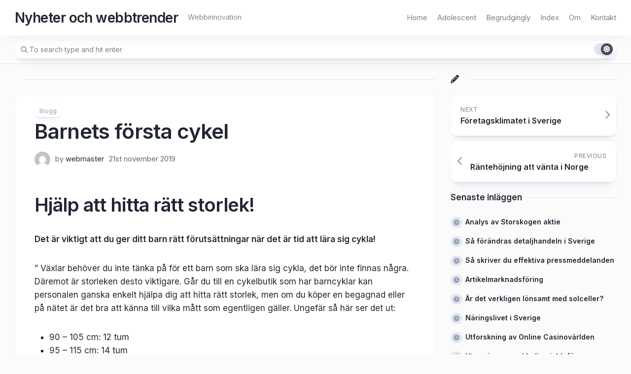

--- FILE ---
content_type: text/html; charset=UTF-8
request_url: https://adk.nu/barnets-forsta-cykel/
body_size: 11260
content:
<!DOCTYPE html> 
<html class="no-js" dir="ltr" lang="sv-SE" prefix="og: https://ogp.me/ns#">

<head>
	<meta charset="UTF-8">
	<meta name="viewport" content="width=device-width, initial-scale=1.0">
	<link rel="profile" href="https://gmpg.org/xfn/11">
		
	<title>Barnets första cykel | Nyheter och webbtrender</title>
	<style>img:is([sizes="auto" i], [sizes^="auto," i]) { contain-intrinsic-size: 3000px 1500px }</style>
	
		<!-- All in One SEO 4.8.0 - aioseo.com -->
	<meta name="description" content="Hjälp att hitta rätt storlek! Det är viktigt att du ger ditt barn rätt förutsättningar när det är tid att lära sig cykla! &quot; Växlar behöver du inte tänka på för ett barn som ska lära sig cykla, det bör inte finnas några. Däremot är storleken desto viktigare. Går du till en cykelbutik som har" />
	<meta name="robots" content="max-image-preview:large" />
	<meta name="author" content="webmaster"/>
	<link rel="canonical" href="https://adk.nu/barnets-forsta-cykel/" />
	<meta name="generator" content="All in One SEO (AIOSEO) 4.8.0" />
		<meta property="og:locale" content="sv_SE" />
		<meta property="og:site_name" content="Nyheter och webbtrender | Webbinnovation" />
		<meta property="og:type" content="article" />
		<meta property="og:title" content="Barnets första cykel | Nyheter och webbtrender" />
		<meta property="og:description" content="Hjälp att hitta rätt storlek! Det är viktigt att du ger ditt barn rätt förutsättningar när det är tid att lära sig cykla! &quot; Växlar behöver du inte tänka på för ett barn som ska lära sig cykla, det bör inte finnas några. Däremot är storleken desto viktigare. Går du till en cykelbutik som har" />
		<meta property="og:url" content="https://adk.nu/barnets-forsta-cykel/" />
		<meta property="article:published_time" content="2019-11-21T10:24:33+00:00" />
		<meta property="article:modified_time" content="2024-11-19T16:18:42+00:00" />
		<meta name="twitter:card" content="summary" />
		<meta name="twitter:title" content="Barnets första cykel | Nyheter och webbtrender" />
		<meta name="twitter:description" content="Hjälp att hitta rätt storlek! Det är viktigt att du ger ditt barn rätt förutsättningar när det är tid att lära sig cykla! &quot; Växlar behöver du inte tänka på för ett barn som ska lära sig cykla, det bör inte finnas några. Däremot är storleken desto viktigare. Går du till en cykelbutik som har" />
		<meta name="google" content="nositelinkssearchbox" />
		<script type="application/ld+json" class="aioseo-schema">
			{"@context":"https:\/\/schema.org","@graph":[{"@type":"Article","@id":"https:\/\/adk.nu\/barnets-forsta-cykel\/#article","name":"Barnets f\u00f6rsta cykel | Nyheter och webbtrender","headline":"Barnets f\u00f6rsta cykel","author":{"@id":"https:\/\/adk.nu\/author\/webmaster\/#author"},"publisher":{"@id":"https:\/\/adk.nu\/#organization"},"datePublished":"2019-11-21T10:24:33+00:00","dateModified":"2024-11-19T16:18:42+00:00","inLanguage":"sv-SE","mainEntityOfPage":{"@id":"https:\/\/adk.nu\/barnets-forsta-cykel\/#webpage"},"isPartOf":{"@id":"https:\/\/adk.nu\/barnets-forsta-cykel\/#webpage"},"articleSection":"Blogg"},{"@type":"BreadcrumbList","@id":"https:\/\/adk.nu\/barnets-forsta-cykel\/#breadcrumblist","itemListElement":[{"@type":"ListItem","@id":"https:\/\/adk.nu\/#listItem","position":1,"name":"Hem","item":"https:\/\/adk.nu\/","nextItem":{"@type":"ListItem","@id":"https:\/\/adk.nu\/barnets-forsta-cykel\/#listItem","name":"Barnets f\u00f6rsta cykel"}},{"@type":"ListItem","@id":"https:\/\/adk.nu\/barnets-forsta-cykel\/#listItem","position":2,"name":"Barnets f\u00f6rsta cykel","previousItem":{"@type":"ListItem","@id":"https:\/\/adk.nu\/#listItem","name":"Hem"}}]},{"@type":"Organization","@id":"https:\/\/adk.nu\/#organization","name":"Nyheter och webbtrender","description":"Webbinnovation","url":"https:\/\/adk.nu\/"},{"@type":"Person","@id":"https:\/\/adk.nu\/author\/webmaster\/#author","url":"https:\/\/adk.nu\/author\/webmaster\/","name":"webmaster","image":{"@type":"ImageObject","@id":"https:\/\/adk.nu\/barnets-forsta-cykel\/#authorImage","url":"https:\/\/secure.gravatar.com\/avatar\/1befdccf3035f9389e302a974e78dca1?s=96&d=mm&r=g","width":96,"height":96,"caption":"webmaster"}},{"@type":"WebPage","@id":"https:\/\/adk.nu\/barnets-forsta-cykel\/#webpage","url":"https:\/\/adk.nu\/barnets-forsta-cykel\/","name":"Barnets f\u00f6rsta cykel | Nyheter och webbtrender","description":"Hj\u00e4lp att hitta r\u00e4tt storlek! Det \u00e4r viktigt att du ger ditt barn r\u00e4tt f\u00f6ruts\u00e4ttningar n\u00e4r det \u00e4r tid att l\u00e4ra sig cykla! \" V\u00e4xlar beh\u00f6ver du inte t\u00e4nka p\u00e5 f\u00f6r ett barn som ska l\u00e4ra sig cykla, det b\u00f6r inte finnas n\u00e5gra. D\u00e4remot \u00e4r storleken desto viktigare. G\u00e5r du till en cykelbutik som har","inLanguage":"sv-SE","isPartOf":{"@id":"https:\/\/adk.nu\/#website"},"breadcrumb":{"@id":"https:\/\/adk.nu\/barnets-forsta-cykel\/#breadcrumblist"},"author":{"@id":"https:\/\/adk.nu\/author\/webmaster\/#author"},"creator":{"@id":"https:\/\/adk.nu\/author\/webmaster\/#author"},"datePublished":"2019-11-21T10:24:33+00:00","dateModified":"2024-11-19T16:18:42+00:00"},{"@type":"WebSite","@id":"https:\/\/adk.nu\/#website","url":"https:\/\/adk.nu\/","name":"Nyheter och webbtrender","description":"Webbinnovation","inLanguage":"sv-SE","publisher":{"@id":"https:\/\/adk.nu\/#organization"}}]}
		</script>
		<!-- All in One SEO -->

<script>document.documentElement.className = document.documentElement.className.replace("no-js","js");</script>
<link rel='dns-prefetch' href='//fonts.googleapis.com' />
<link rel="alternate" type="application/rss+xml" title="Nyheter och webbtrender &raquo; Webbflöde" href="https://adk.nu/feed/" />
<link rel="alternate" type="application/rss+xml" title="Nyheter och webbtrender &raquo; Kommentarsflöde" href="https://adk.nu/comments/feed/" />
<script type="text/javascript">
/* <![CDATA[ */
window._wpemojiSettings = {"baseUrl":"https:\/\/s.w.org\/images\/core\/emoji\/15.0.3\/72x72\/","ext":".png","svgUrl":"https:\/\/s.w.org\/images\/core\/emoji\/15.0.3\/svg\/","svgExt":".svg","source":{"concatemoji":"https:\/\/adk.nu\/wp-includes\/js\/wp-emoji-release.min.js?ver=6.7.4"}};
/*! This file is auto-generated */
!function(i,n){var o,s,e;function c(e){try{var t={supportTests:e,timestamp:(new Date).valueOf()};sessionStorage.setItem(o,JSON.stringify(t))}catch(e){}}function p(e,t,n){e.clearRect(0,0,e.canvas.width,e.canvas.height),e.fillText(t,0,0);var t=new Uint32Array(e.getImageData(0,0,e.canvas.width,e.canvas.height).data),r=(e.clearRect(0,0,e.canvas.width,e.canvas.height),e.fillText(n,0,0),new Uint32Array(e.getImageData(0,0,e.canvas.width,e.canvas.height).data));return t.every(function(e,t){return e===r[t]})}function u(e,t,n){switch(t){case"flag":return n(e,"\ud83c\udff3\ufe0f\u200d\u26a7\ufe0f","\ud83c\udff3\ufe0f\u200b\u26a7\ufe0f")?!1:!n(e,"\ud83c\uddfa\ud83c\uddf3","\ud83c\uddfa\u200b\ud83c\uddf3")&&!n(e,"\ud83c\udff4\udb40\udc67\udb40\udc62\udb40\udc65\udb40\udc6e\udb40\udc67\udb40\udc7f","\ud83c\udff4\u200b\udb40\udc67\u200b\udb40\udc62\u200b\udb40\udc65\u200b\udb40\udc6e\u200b\udb40\udc67\u200b\udb40\udc7f");case"emoji":return!n(e,"\ud83d\udc26\u200d\u2b1b","\ud83d\udc26\u200b\u2b1b")}return!1}function f(e,t,n){var r="undefined"!=typeof WorkerGlobalScope&&self instanceof WorkerGlobalScope?new OffscreenCanvas(300,150):i.createElement("canvas"),a=r.getContext("2d",{willReadFrequently:!0}),o=(a.textBaseline="top",a.font="600 32px Arial",{});return e.forEach(function(e){o[e]=t(a,e,n)}),o}function t(e){var t=i.createElement("script");t.src=e,t.defer=!0,i.head.appendChild(t)}"undefined"!=typeof Promise&&(o="wpEmojiSettingsSupports",s=["flag","emoji"],n.supports={everything:!0,everythingExceptFlag:!0},e=new Promise(function(e){i.addEventListener("DOMContentLoaded",e,{once:!0})}),new Promise(function(t){var n=function(){try{var e=JSON.parse(sessionStorage.getItem(o));if("object"==typeof e&&"number"==typeof e.timestamp&&(new Date).valueOf()<e.timestamp+604800&&"object"==typeof e.supportTests)return e.supportTests}catch(e){}return null}();if(!n){if("undefined"!=typeof Worker&&"undefined"!=typeof OffscreenCanvas&&"undefined"!=typeof URL&&URL.createObjectURL&&"undefined"!=typeof Blob)try{var e="postMessage("+f.toString()+"("+[JSON.stringify(s),u.toString(),p.toString()].join(",")+"));",r=new Blob([e],{type:"text/javascript"}),a=new Worker(URL.createObjectURL(r),{name:"wpTestEmojiSupports"});return void(a.onmessage=function(e){c(n=e.data),a.terminate(),t(n)})}catch(e){}c(n=f(s,u,p))}t(n)}).then(function(e){for(var t in e)n.supports[t]=e[t],n.supports.everything=n.supports.everything&&n.supports[t],"flag"!==t&&(n.supports.everythingExceptFlag=n.supports.everythingExceptFlag&&n.supports[t]);n.supports.everythingExceptFlag=n.supports.everythingExceptFlag&&!n.supports.flag,n.DOMReady=!1,n.readyCallback=function(){n.DOMReady=!0}}).then(function(){return e}).then(function(){var e;n.supports.everything||(n.readyCallback(),(e=n.source||{}).concatemoji?t(e.concatemoji):e.wpemoji&&e.twemoji&&(t(e.twemoji),t(e.wpemoji)))}))}((window,document),window._wpemojiSettings);
/* ]]> */
</script>
<style id='wp-emoji-styles-inline-css' type='text/css'>

	img.wp-smiley, img.emoji {
		display: inline !important;
		border: none !important;
		box-shadow: none !important;
		height: 1em !important;
		width: 1em !important;
		margin: 0 0.07em !important;
		vertical-align: -0.1em !important;
		background: none !important;
		padding: 0 !important;
	}
</style>
<link rel='stylesheet' id='wp-block-library-css' href='https://adk.nu/wp-includes/css/dist/block-library/style.min.css?ver=6.7.4' type='text/css' media='all' />
<style id='classic-theme-styles-inline-css' type='text/css'>
/*! This file is auto-generated */
.wp-block-button__link{color:#fff;background-color:#32373c;border-radius:9999px;box-shadow:none;text-decoration:none;padding:calc(.667em + 2px) calc(1.333em + 2px);font-size:1.125em}.wp-block-file__button{background:#32373c;color:#fff;text-decoration:none}
</style>
<style id='global-styles-inline-css' type='text/css'>
:root{--wp--preset--aspect-ratio--square: 1;--wp--preset--aspect-ratio--4-3: 4/3;--wp--preset--aspect-ratio--3-4: 3/4;--wp--preset--aspect-ratio--3-2: 3/2;--wp--preset--aspect-ratio--2-3: 2/3;--wp--preset--aspect-ratio--16-9: 16/9;--wp--preset--aspect-ratio--9-16: 9/16;--wp--preset--color--black: #000000;--wp--preset--color--cyan-bluish-gray: #abb8c3;--wp--preset--color--white: #ffffff;--wp--preset--color--pale-pink: #f78da7;--wp--preset--color--vivid-red: #cf2e2e;--wp--preset--color--luminous-vivid-orange: #ff6900;--wp--preset--color--luminous-vivid-amber: #fcb900;--wp--preset--color--light-green-cyan: #7bdcb5;--wp--preset--color--vivid-green-cyan: #00d084;--wp--preset--color--pale-cyan-blue: #8ed1fc;--wp--preset--color--vivid-cyan-blue: #0693e3;--wp--preset--color--vivid-purple: #9b51e0;--wp--preset--gradient--vivid-cyan-blue-to-vivid-purple: linear-gradient(135deg,rgba(6,147,227,1) 0%,rgb(155,81,224) 100%);--wp--preset--gradient--light-green-cyan-to-vivid-green-cyan: linear-gradient(135deg,rgb(122,220,180) 0%,rgb(0,208,130) 100%);--wp--preset--gradient--luminous-vivid-amber-to-luminous-vivid-orange: linear-gradient(135deg,rgba(252,185,0,1) 0%,rgba(255,105,0,1) 100%);--wp--preset--gradient--luminous-vivid-orange-to-vivid-red: linear-gradient(135deg,rgba(255,105,0,1) 0%,rgb(207,46,46) 100%);--wp--preset--gradient--very-light-gray-to-cyan-bluish-gray: linear-gradient(135deg,rgb(238,238,238) 0%,rgb(169,184,195) 100%);--wp--preset--gradient--cool-to-warm-spectrum: linear-gradient(135deg,rgb(74,234,220) 0%,rgb(151,120,209) 20%,rgb(207,42,186) 40%,rgb(238,44,130) 60%,rgb(251,105,98) 80%,rgb(254,248,76) 100%);--wp--preset--gradient--blush-light-purple: linear-gradient(135deg,rgb(255,206,236) 0%,rgb(152,150,240) 100%);--wp--preset--gradient--blush-bordeaux: linear-gradient(135deg,rgb(254,205,165) 0%,rgb(254,45,45) 50%,rgb(107,0,62) 100%);--wp--preset--gradient--luminous-dusk: linear-gradient(135deg,rgb(255,203,112) 0%,rgb(199,81,192) 50%,rgb(65,88,208) 100%);--wp--preset--gradient--pale-ocean: linear-gradient(135deg,rgb(255,245,203) 0%,rgb(182,227,212) 50%,rgb(51,167,181) 100%);--wp--preset--gradient--electric-grass: linear-gradient(135deg,rgb(202,248,128) 0%,rgb(113,206,126) 100%);--wp--preset--gradient--midnight: linear-gradient(135deg,rgb(2,3,129) 0%,rgb(40,116,252) 100%);--wp--preset--font-size--small: 13px;--wp--preset--font-size--medium: 20px;--wp--preset--font-size--large: 36px;--wp--preset--font-size--x-large: 42px;--wp--preset--spacing--20: 0.44rem;--wp--preset--spacing--30: 0.67rem;--wp--preset--spacing--40: 1rem;--wp--preset--spacing--50: 1.5rem;--wp--preset--spacing--60: 2.25rem;--wp--preset--spacing--70: 3.38rem;--wp--preset--spacing--80: 5.06rem;--wp--preset--shadow--natural: 6px 6px 9px rgba(0, 0, 0, 0.2);--wp--preset--shadow--deep: 12px 12px 50px rgba(0, 0, 0, 0.4);--wp--preset--shadow--sharp: 6px 6px 0px rgba(0, 0, 0, 0.2);--wp--preset--shadow--outlined: 6px 6px 0px -3px rgba(255, 255, 255, 1), 6px 6px rgba(0, 0, 0, 1);--wp--preset--shadow--crisp: 6px 6px 0px rgba(0, 0, 0, 1);}:where(.is-layout-flex){gap: 0.5em;}:where(.is-layout-grid){gap: 0.5em;}body .is-layout-flex{display: flex;}.is-layout-flex{flex-wrap: wrap;align-items: center;}.is-layout-flex > :is(*, div){margin: 0;}body .is-layout-grid{display: grid;}.is-layout-grid > :is(*, div){margin: 0;}:where(.wp-block-columns.is-layout-flex){gap: 2em;}:where(.wp-block-columns.is-layout-grid){gap: 2em;}:where(.wp-block-post-template.is-layout-flex){gap: 1.25em;}:where(.wp-block-post-template.is-layout-grid){gap: 1.25em;}.has-black-color{color: var(--wp--preset--color--black) !important;}.has-cyan-bluish-gray-color{color: var(--wp--preset--color--cyan-bluish-gray) !important;}.has-white-color{color: var(--wp--preset--color--white) !important;}.has-pale-pink-color{color: var(--wp--preset--color--pale-pink) !important;}.has-vivid-red-color{color: var(--wp--preset--color--vivid-red) !important;}.has-luminous-vivid-orange-color{color: var(--wp--preset--color--luminous-vivid-orange) !important;}.has-luminous-vivid-amber-color{color: var(--wp--preset--color--luminous-vivid-amber) !important;}.has-light-green-cyan-color{color: var(--wp--preset--color--light-green-cyan) !important;}.has-vivid-green-cyan-color{color: var(--wp--preset--color--vivid-green-cyan) !important;}.has-pale-cyan-blue-color{color: var(--wp--preset--color--pale-cyan-blue) !important;}.has-vivid-cyan-blue-color{color: var(--wp--preset--color--vivid-cyan-blue) !important;}.has-vivid-purple-color{color: var(--wp--preset--color--vivid-purple) !important;}.has-black-background-color{background-color: var(--wp--preset--color--black) !important;}.has-cyan-bluish-gray-background-color{background-color: var(--wp--preset--color--cyan-bluish-gray) !important;}.has-white-background-color{background-color: var(--wp--preset--color--white) !important;}.has-pale-pink-background-color{background-color: var(--wp--preset--color--pale-pink) !important;}.has-vivid-red-background-color{background-color: var(--wp--preset--color--vivid-red) !important;}.has-luminous-vivid-orange-background-color{background-color: var(--wp--preset--color--luminous-vivid-orange) !important;}.has-luminous-vivid-amber-background-color{background-color: var(--wp--preset--color--luminous-vivid-amber) !important;}.has-light-green-cyan-background-color{background-color: var(--wp--preset--color--light-green-cyan) !important;}.has-vivid-green-cyan-background-color{background-color: var(--wp--preset--color--vivid-green-cyan) !important;}.has-pale-cyan-blue-background-color{background-color: var(--wp--preset--color--pale-cyan-blue) !important;}.has-vivid-cyan-blue-background-color{background-color: var(--wp--preset--color--vivid-cyan-blue) !important;}.has-vivid-purple-background-color{background-color: var(--wp--preset--color--vivid-purple) !important;}.has-black-border-color{border-color: var(--wp--preset--color--black) !important;}.has-cyan-bluish-gray-border-color{border-color: var(--wp--preset--color--cyan-bluish-gray) !important;}.has-white-border-color{border-color: var(--wp--preset--color--white) !important;}.has-pale-pink-border-color{border-color: var(--wp--preset--color--pale-pink) !important;}.has-vivid-red-border-color{border-color: var(--wp--preset--color--vivid-red) !important;}.has-luminous-vivid-orange-border-color{border-color: var(--wp--preset--color--luminous-vivid-orange) !important;}.has-luminous-vivid-amber-border-color{border-color: var(--wp--preset--color--luminous-vivid-amber) !important;}.has-light-green-cyan-border-color{border-color: var(--wp--preset--color--light-green-cyan) !important;}.has-vivid-green-cyan-border-color{border-color: var(--wp--preset--color--vivid-green-cyan) !important;}.has-pale-cyan-blue-border-color{border-color: var(--wp--preset--color--pale-cyan-blue) !important;}.has-vivid-cyan-blue-border-color{border-color: var(--wp--preset--color--vivid-cyan-blue) !important;}.has-vivid-purple-border-color{border-color: var(--wp--preset--color--vivid-purple) !important;}.has-vivid-cyan-blue-to-vivid-purple-gradient-background{background: var(--wp--preset--gradient--vivid-cyan-blue-to-vivid-purple) !important;}.has-light-green-cyan-to-vivid-green-cyan-gradient-background{background: var(--wp--preset--gradient--light-green-cyan-to-vivid-green-cyan) !important;}.has-luminous-vivid-amber-to-luminous-vivid-orange-gradient-background{background: var(--wp--preset--gradient--luminous-vivid-amber-to-luminous-vivid-orange) !important;}.has-luminous-vivid-orange-to-vivid-red-gradient-background{background: var(--wp--preset--gradient--luminous-vivid-orange-to-vivid-red) !important;}.has-very-light-gray-to-cyan-bluish-gray-gradient-background{background: var(--wp--preset--gradient--very-light-gray-to-cyan-bluish-gray) !important;}.has-cool-to-warm-spectrum-gradient-background{background: var(--wp--preset--gradient--cool-to-warm-spectrum) !important;}.has-blush-light-purple-gradient-background{background: var(--wp--preset--gradient--blush-light-purple) !important;}.has-blush-bordeaux-gradient-background{background: var(--wp--preset--gradient--blush-bordeaux) !important;}.has-luminous-dusk-gradient-background{background: var(--wp--preset--gradient--luminous-dusk) !important;}.has-pale-ocean-gradient-background{background: var(--wp--preset--gradient--pale-ocean) !important;}.has-electric-grass-gradient-background{background: var(--wp--preset--gradient--electric-grass) !important;}.has-midnight-gradient-background{background: var(--wp--preset--gradient--midnight) !important;}.has-small-font-size{font-size: var(--wp--preset--font-size--small) !important;}.has-medium-font-size{font-size: var(--wp--preset--font-size--medium) !important;}.has-large-font-size{font-size: var(--wp--preset--font-size--large) !important;}.has-x-large-font-size{font-size: var(--wp--preset--font-size--x-large) !important;}
:where(.wp-block-post-template.is-layout-flex){gap: 1.25em;}:where(.wp-block-post-template.is-layout-grid){gap: 1.25em;}
:where(.wp-block-columns.is-layout-flex){gap: 2em;}:where(.wp-block-columns.is-layout-grid){gap: 2em;}
:root :where(.wp-block-pullquote){font-size: 1.5em;line-height: 1.6;}
</style>
<link rel='stylesheet' id='contact-form-7-css' href='https://adk.nu/wp-content/plugins/contact-form-7/includes/css/styles.css?ver=6.0.5' type='text/css' media='all' />
<link rel='stylesheet' id='ez-toc-css' href='https://adk.nu/wp-content/plugins/easy-table-of-contents/assets/css/screen.min.css?ver=2.0.80' type='text/css' media='all' />
<style id='ez-toc-inline-css' type='text/css'>
div#ez-toc-container .ez-toc-title {font-size: 120%;}div#ez-toc-container .ez-toc-title {font-weight: 500;}div#ez-toc-container ul li , div#ez-toc-container ul li a {font-size: 95%;}div#ez-toc-container ul li , div#ez-toc-container ul li a {font-weight: 500;}div#ez-toc-container nav ul ul li {font-size: 90%;}div#ez-toc-container {width: 100%;}.ez-toc-box-title {font-weight: bold; margin-bottom: 10px; text-align: center; text-transform: uppercase; letter-spacing: 1px; color: #666; padding-bottom: 5px;position:absolute;top:-4%;left:5%;background-color: inherit;transition: top 0.3s ease;}.ez-toc-box-title.toc-closed {top:-25%;}
.ez-toc-container-direction {direction: ltr;}.ez-toc-counter ul{counter-reset: item ;}.ez-toc-counter nav ul li a::before {content: counters(item, '.', decimal) '. ';display: inline-block;counter-increment: item;flex-grow: 0;flex-shrink: 0;margin-right: .2em; float: left; }.ez-toc-widget-direction {direction: ltr;}.ez-toc-widget-container ul{counter-reset: item ;}.ez-toc-widget-container nav ul li a::before {content: counters(item, '.', decimal) '. ';display: inline-block;counter-increment: item;flex-grow: 0;flex-shrink: 0;margin-right: .2em; float: left; }
</style>
<link rel='stylesheet' id='clearer-style-css' href='https://adk.nu/wp-content/themes/clearer/style.css?ver=6.7.4' type='text/css' media='all' />
<style id='clearer-style-inline-css' type='text/css'>
body { font-family: "Inter", Arial, sans-serif; }

</style>
<link rel='stylesheet' id='clearer-responsive-css' href='https://adk.nu/wp-content/themes/clearer/responsive.css?ver=6.7.4' type='text/css' media='all' />
<link rel='stylesheet' id='clearer-dark-css' href='https://adk.nu/wp-content/themes/clearer/dark.css?ver=6.7.4' type='text/css' media='all' />
<link rel='stylesheet' id='clearer-font-awesome-css' href='https://adk.nu/wp-content/themes/clearer/fonts/all.min.css?ver=6.7.4' type='text/css' media='all' />
<link rel='stylesheet' id='inter-css' href='//fonts.googleapis.com/css?family=Inter%3A400%2C300%2C600%2C800&#038;ver=6.7.4' type='text/css' media='all' />
<script type="text/javascript" src="https://adk.nu/wp-includes/js/jquery/jquery.min.js?ver=3.7.1" id="jquery-core-js"></script>
<script type="text/javascript" src="https://adk.nu/wp-includes/js/jquery/jquery-migrate.min.js?ver=3.4.1" id="jquery-migrate-js"></script>
<script type="text/javascript" src="https://adk.nu/wp-content/themes/clearer/js/slick.min.js?ver=6.7.4" id="clearer-slick-js"></script>
<link rel="https://api.w.org/" href="https://adk.nu/wp-json/" /><link rel="alternate" title="JSON" type="application/json" href="https://adk.nu/wp-json/wp/v2/posts/126" /><link rel="EditURI" type="application/rsd+xml" title="RSD" href="https://adk.nu/xmlrpc.php?rsd" />
<meta name="generator" content="WordPress 6.7.4" />
<link rel='shortlink' href='https://adk.nu/?p=126' />
<link rel="alternate" title="oEmbed (JSON)" type="application/json+oembed" href="https://adk.nu/wp-json/oembed/1.0/embed?url=https%3A%2F%2Fadk.nu%2Fbarnets-forsta-cykel%2F" />
<link rel="alternate" title="oEmbed (XML)" type="text/xml+oembed" href="https://adk.nu/wp-json/oembed/1.0/embed?url=https%3A%2F%2Fadk.nu%2Fbarnets-forsta-cykel%2F&#038;format=xml" />
<style id="kirki-inline-styles"></style></head>

<body class="post-template-default single single-post postid-126 single-format-standard wp-embed-responsive col-2cl full-width invert-dark-logo sticky-header sticky-sidebar logged-out">

	<script>
		document.body.classList.add(localStorage.getItem('theme') || 'light');
	</script>


<a class="skip-link screen-reader-text" href="#page">Skip to content</a>

<div class="wrapper-outer">

	<header id="header" class="nav-menu-dropdown-left">
	
		<div class="wrapper-inner group">
			<p class="site-title"><a href="https://adk.nu/" rel="home">Nyheter och webbtrender</a></p>
							<p class="site-description">Webbinnovation</p>
						
							<div id="wrap-nav-header" class="wrap-nav">
							<nav id="nav-header-nav" class="main-navigation nav-menu">
			<button class="menu-toggle" aria-controls="primary-menu" aria-expanded="false">
				<span class="screen-reader-text">Expand Menu</span><div class="menu-toggle-icon"><span></span><span></span><span></span></div>			</button>
			<div class="menu-main-container"><ul id="nav-header" class="menu"><li id="menu-item-5" class="startlink menu-item menu-item-type-custom menu-item-object-custom menu-item-5"><span class="menu-item-wrapper"><a href="/">Home</a></span></li>
<li id="menu-item-317" class="menu-item menu-item-type-taxonomy menu-item-object-category menu-item-317"><span class="menu-item-wrapper"><a href="https://adk.nu/category/adolescent/">Adolescent</a></span></li>
<li id="menu-item-332" class="menu-item menu-item-type-taxonomy menu-item-object-category menu-item-332"><span class="menu-item-wrapper"><a href="https://adk.nu/category/begrudgingly/">Begrudgingly</a></span></li>
<li id="menu-item-384" class="menu-item menu-item-type-post_type menu-item-object-page menu-item-384"><span class="menu-item-wrapper"><a href="https://adk.nu/index/">Index</a></span></li>
<li id="menu-item-51" class="menu-item menu-item-type-post_type menu-item-object-page menu-item-51"><span class="menu-item-wrapper"><a href="https://adk.nu/om/">Om</a></span></li>
<li id="menu-item-52" class="menu-item menu-item-type-post_type menu-item-object-page menu-item-52"><span class="menu-item-wrapper"><a href="https://adk.nu/kontakt/">Kontakt</a></span></li>
</ul></div>		</nav>
						</div>
						
						
		</div>

	</header><!--/#header-->
	
		<div id="subheader">
		<div class="wrapper-inner">
			<form method="get" class="searchform themeform" action="https://adk.nu/">
	<div>
		<input type="text" class="search" name="s" onblur="if(this.value=='')this.value='To search type and hit enter';" onfocus="if(this.value=='To search type and hit enter')this.value='';" value="To search type and hit enter" />
	</div>
</form>			
							<button id="theme-toggle">
					<i class="fas fa-sun"></i>
					<i class="fas fa-moon"></i>
					<span id="theme-toggle-btn"></span>
				</button>
						
		</div>
	</div>
		
	
	<div class="wrapper-inner">
	
		

		
		<div class="main group" id="page">
<div class="content">

	<div class="stickywrap">

		<h3 class="stickywrap-heading">
					</h3>
		
		<div class="stickywrap-inner">

						
				<article id="post-126" class="post-126 post type-post status-publish format-standard hentry category-blogg">
					
					<header class="entry-header group">
						<div class="blog-card-category"><a href="https://adk.nu/category/blogg/" rel="category tag">Blogg</a></div>	
						<h1 class="entry-title">Barnets första cykel</h1>
						<div class="blog-card-byline group">
							<div class="blog-card-avatar"><a href="https://adk.nu/author/webmaster/"><img alt='' src='https://secure.gravatar.com/avatar/1befdccf3035f9389e302a974e78dca1?s=48&#038;d=mm&#038;r=g' srcset='https://secure.gravatar.com/avatar/1befdccf3035f9389e302a974e78dca1?s=96&#038;d=mm&#038;r=g 2x' class='avatar avatar-48 photo' height='48' width='48' decoding='async'/></a></div>
							<div class="blog-card-author">by <a href="https://adk.nu/author/webmaster/" title="Inlägg av webmaster" rel="author">webmaster</a></div>
							<div class="blog-card-date-single">21st november 2019</div>
						</div>
					
												
														
							
					
					</header>

					<div class="entry themeform">
						<h1>Hjälp att hitta rätt storlek!</h1>
<p><strong>Det är viktigt att du ger ditt barn rätt förutsättningar när det är tid att lära sig cykla!</strong></p>
<p>&#8221; Växlar behöver du inte tänka på för ett barn som ska lära sig cykla, det bör inte finnas några. Däremot är storleken desto viktigare. Går du till en cykelbutik som har barncyklar kan personalen ganska enkelt hjälpa dig att hitta rätt storlek, men om du köper en begagnad eller på nätet är det bra att känna till vilka mått som egentligen gäller. Ungefär så här ser det ut:</p>
<ul>
<li>90 – 105 cm: 12 tum</li>
<li>95 – 115 cm: 14 tum</li>
<li>100 – 120 cm: 16 tum</li>
<li>115 – 125: 20 tum</li>
<li>125 – 145 cm: 24 tum</li>
<li>140 cm eller längre än så: 26 tum eller större</li>
</ul>
<p>En bra tumregel att förhålla sig till är att båda fötterna ska nå ner till marken, när sadeln är placerad som lägst. Fötterna ska kunna hållas plant, det vill säga att barnet inte ska behöva ha dem på tå. &#8221;</p>
<p>Nyttig läsning när du köper <a href="http://bockerforbarn.se/kop-ratt-cykel-till-barnet/">barncykel!</a></p>
												<div class="clear"></div>
					</div>
					
				</article>
				
				<div class="entry-footer group">

										
					<div class="clear"></div>
					
										
										
										
					<div class="entry-comments themeform">
						
	<div class="comment-respond" id="respond">

		<p class="comments-closed">Comments are closed.</p>

	</div><!--/#respond-->

						</div>

				</div><!--/.entry-footer-->

			
		</div>
		
	</div>
	
	

<div class="stickywrap">
	<h3 class="stickywrap-heading">
		You may also like	</h3>
	<div class="stickywrap-inner">

		<div class="related-posts group">
			
							<article id="post-184" class="blog-card post-184 post type-post status-publish format-standard hentry category-blogg">
	
	<div class="blog-card-inner">
		
		<div class="blog-card-left">
		
			<a href="https://adk.nu/volvo-lastbilar/" class="blog-card-thumb" style="background-image:url('');">
		
									<i class="fas fa-image"></i>
							
			</a>
			
			
		</div>
		<div class="blog-card-right">
		
			<div class="blog-card-category"><a href="https://adk.nu/category/blogg/" rel="category tag">Blogg</a></div>
		
			<h2 class="blog-card-title">
				<a href="https://adk.nu/volvo-lastbilar/" rel="bookmark">Volvo lastbilar</a>
			</h2>
			
							<div class="blog-card-excerpt">
					<p>Volvo lastvagnar är ett lastbilsföretag i Sverige. Det är samma företag koncern som tillverkar Volvo bilar. Bilarna är så bra&#46;&#46;&#46;</p>
				</div>
						
			<div class="blog-card-date">24th mars 2020</div>
			
							<a class="more-link-custom" href="https://adk.nu/volvo-lastbilar/"><i class="fas fa-arrow-right"></i></a>
						
		</div>

	</div>

</article>							<article id="post-151" class="blog-card post-151 post type-post status-publish format-standard hentry category-blogg">
	
	<div class="blog-card-inner">
		
		<div class="blog-card-left">
		
			<a href="https://adk.nu/studera-till-larare/" class="blog-card-thumb" style="background-image:url('');">
		
									<i class="fas fa-image"></i>
							
			</a>
			
			
		</div>
		<div class="blog-card-right">
		
			<div class="blog-card-category"><a href="https://adk.nu/category/blogg/" rel="category tag">Blogg</a></div>
		
			<h2 class="blog-card-title">
				<a href="https://adk.nu/studera-till-larare/" rel="bookmark">Studera till lärare</a>
			</h2>
			
							<div class="blog-card-excerpt">
					<p>Fler män och kvinnor väljer att studera till lärare. Detta innebär att det finns ett stort antal möjligheter för människor&#46;&#46;&#46;</p>
				</div>
						
			<div class="blog-card-date">20th februari 2020</div>
			
							<a class="more-link-custom" href="https://adk.nu/studera-till-larare/"><i class="fas fa-arrow-right"></i></a>
						
		</div>

	</div>

</article>						
		</div><!--/.related-posts-->
		
	</div>

</div>


</div>


<div class="sidebar">
	<div class="sidebar-content">
	
				
			
		<div class="stickywrap">
		<h3 class="stickywrap-heading">
			<i class="fas fa-pencil"></i>
		</h3>
	</div>
		
	<ul class="post-nav group">
		<li class="next"><a href="https://adk.nu/foretagsklimatet-i-sverige/" rel="next"><i class="fas fa-chevron-right"></i><strong>Next</strong> <span>Företagsklimatet i Sverige</span></a></li>
		<li class="previous"><a href="https://adk.nu/rantehojning-att-vanta-i-norge/" rel="prev"><i class="fas fa-chevron-left"></i><strong>Previous</strong> <span>Räntehöjning att vänta i Norge</span></a></li>
	</ul>
	
		
		
		<div id="recent-posts-4" class="widget widget_recent_entries">
		<h3>Senaste inläggen</h3>
		<ul>
											<li>
					<a href="https://adk.nu/analys-av-storskogen-aktie/">Analys av Storskogen aktie</a>
									</li>
											<li>
					<a href="https://adk.nu/sa-forandras-detaljhandeln-i-sverige/">Så förändras detaljhandeln i Sverige</a>
									</li>
											<li>
					<a href="https://adk.nu/sa-skriver-du-effektiva-pressmeddelanden/">Så skriver du effektiva pressmeddelanden</a>
									</li>
											<li>
					<a href="https://adk.nu/artikelmarknadsforing/">Artikelmarknadsföring</a>
									</li>
											<li>
					<a href="https://adk.nu/ar-det-verkligen-lonsamt-med-solceller/">Är det verkligen lönsamt med solceller?</a>
									</li>
											<li>
					<a href="https://adk.nu/naringslivet-i-sverige/">Näringslivet i Sverige</a>
									</li>
											<li>
					<a href="https://adk.nu/utforskning-av-online-casinovarlden/">Utforskning av Online Casinovärlden</a>
									</li>
											<li>
					<a href="https://adk.nu/utmaningen-med-lediga-jobb-for-sjukskoterska/">Utmaningen med lediga jobb för sjuksköterska</a>
									</li>
											<li>
					<a href="https://adk.nu/inledning-till-sokmotoroptimering-seo/">Inledning till Sökmotoroptimering (SEO)</a>
									</li>
											<li>
					<a href="https://adk.nu/foretagslarm-for-olika-typer-av-verksamheter/">Företagslarm för olika typer av verksamheter</a>
									</li>
											<li>
					<a href="https://adk.nu/vilken-lon-har-en-lakare/">Vilken lön har en läkare?</a>
									</li>
											<li>
					<a href="https://adk.nu/typer-av-nyheter/">Typer av nyheter</a>
									</li>
					</ul>

		</div><div id="media_image-3" class="widget widget_media_image"><img width="300" height="210" src="https://adk.nu/wp-content/uploads/2019/02/studiebild01-300x210.jpg" class="image wp-image-56  attachment-medium size-medium" alt="" style="max-width: 100%; height: auto;" decoding="async" loading="lazy" srcset="https://adk.nu/wp-content/uploads/2019/02/studiebild01-300x210.jpg 300w, https://adk.nu/wp-content/uploads/2019/02/studiebild01.jpg 600w" sizes="auto, (max-width: 300px) 100vw, 300px" /></div><div id="pages-2" class="widget widget_pages"><h3>Sidor</h3>
			<ul>
				<li class="page_item page-item-365"><a href="https://adk.nu/index/">Index</a></li>
<li class="page_item page-item-43"><a href="https://adk.nu/kontakt/">Kontakt</a></li>
<li class="page_item page-item-3"><a href="https://adk.nu/good-content/">Nyheter</a></li>
<li class="page_item page-item-46"><a href="https://adk.nu/om/">Om</a></li>
			</ul>

			</div><div id="block-2" class="widget widget_block widget_categories"><ul class="wp-block-categories-list wp-block-categories">	<li class="cat-item cat-item-20"><a href="https://adk.nu/category/aarp/">AARP</a>
</li>
	<li class="cat-item cat-item-14"><a href="https://adk.nu/category/adolescent/">Adolescent</a>
</li>
	<li class="cat-item cat-item-61"><a href="https://adk.nu/category/artikelmarknadsforing-sv/">Artikelmarknadsföring</a>
</li>
	<li class="cat-item cat-item-111"><a href="https://adk.nu/category/autozone/">Autozone</a>
</li>
	<li class="cat-item cat-item-17"><a href="https://adk.nu/category/begrudgingly/">Begrudgingly</a>
</li>
	<li class="cat-item cat-item-6"><a href="https://adk.nu/category/blogg/">Blogg</a>
</li>
	<li class="cat-item cat-item-25"><a href="https://adk.nu/category/byggnader/">Byggnader</a>
</li>
	<li class="cat-item cat-item-7"><a href="https://adk.nu/category/ekonomi/">Ekonomi</a>
</li>
	<li class="cat-item cat-item-10"><a href="https://adk.nu/category/fordon/">Fordon</a>
</li>
	<li class="cat-item cat-item-79"><a href="https://adk.nu/category/forenta-staterna-sv/">Förenta staterna</a>
</li>
	<li class="cat-item cat-item-69"><a href="https://adk.nu/category/foretag-sv/">Företag</a>
</li>
	<li class="cat-item cat-item-89"><a href="https://adk.nu/category/halsa-sv/">Hälsa</a>
</li>
	<li class="cat-item cat-item-87"><a href="https://adk.nu/category/industry-acronyms-sv/">industry acronyms</a>
</li>
	<li class="cat-item cat-item-83"><a href="https://adk.nu/category/pizzeria-sv/">Pizzeria</a>
</li>
	<li class="cat-item cat-item-65"><a href="https://adk.nu/category/rekrytering-sv/">Rekrytering</a>
</li>
	<li class="cat-item cat-item-109"><a href="https://adk.nu/category/resor-sv/">Resor</a>
</li>
	<li class="cat-item cat-item-101"><a href="https://adk.nu/category/reynolds-adolescent-depression-scale-sv/">Reynolds Adolescent Depression Scale</a>
</li>
	<li class="cat-item cat-item-67"><a href="https://adk.nu/category/sokmotoroptimering-sv/">Sökmotoroptimering</a>
</li>
	<li class="cat-item cat-item-63"><a href="https://adk.nu/category/spel-och-tips-sv/">Spel och tips</a>
</li>
	<li class="cat-item cat-item-75"><a href="https://adk.nu/category/synonym-sv/">Synonym</a>
</li>
	<li class="cat-item cat-item-73"><a href="https://adk.nu/category/teknik-sv/">Teknik</a>
</li>
</ul></div><div id="archives-3" class="widget widget_archive"><h3>Arkiv</h3>
			<ul>
					<li><a href='https://adk.nu/2025/03/'>mars 2025</a></li>
	<li><a href='https://adk.nu/2025/01/'>januari 2025</a></li>
	<li><a href='https://adk.nu/2024/08/'>augusti 2024</a></li>
	<li><a href='https://adk.nu/2024/04/'>april 2024</a></li>
	<li><a href='https://adk.nu/2024/03/'>mars 2024</a></li>
	<li><a href='https://adk.nu/2023/12/'>december 2023</a></li>
	<li><a href='https://adk.nu/2023/11/'>november 2023</a></li>
	<li><a href='https://adk.nu/2023/09/'>september 2023</a></li>
	<li><a href='https://adk.nu/2022/11/'>november 2022</a></li>
	<li><a href='https://adk.nu/2022/08/'>augusti 2022</a></li>
	<li><a href='https://adk.nu/2022/07/'>juli 2022</a></li>
	<li><a href='https://adk.nu/2022/05/'>maj 2022</a></li>
	<li><a href='https://adk.nu/2022/04/'>april 2022</a></li>
	<li><a href='https://adk.nu/2021/10/'>oktober 2021</a></li>
	<li><a href='https://adk.nu/2021/09/'>september 2021</a></li>
	<li><a href='https://adk.nu/2021/08/'>augusti 2021</a></li>
	<li><a href='https://adk.nu/2021/04/'>april 2021</a></li>
	<li><a href='https://adk.nu/2020/07/'>juli 2020</a></li>
	<li><a href='https://adk.nu/2020/06/'>juni 2020</a></li>
	<li><a href='https://adk.nu/2020/05/'>maj 2020</a></li>
	<li><a href='https://adk.nu/2020/04/'>april 2020</a></li>
	<li><a href='https://adk.nu/2020/03/'>mars 2020</a></li>
	<li><a href='https://adk.nu/2020/02/'>februari 2020</a></li>
	<li><a href='https://adk.nu/2020/01/'>januari 2020</a></li>
	<li><a href='https://adk.nu/2019/11/'>november 2019</a></li>
	<li><a href='https://adk.nu/2019/10/'>oktober 2019</a></li>
	<li><a href='https://adk.nu/2019/07/'>juli 2019</a></li>
	<li><a href='https://adk.nu/2019/06/'>juni 2019</a></li>
	<li><a href='https://adk.nu/2019/05/'>maj 2019</a></li>
	<li><a href='https://adk.nu/2019/04/'>april 2019</a></li>
	<li><a href='https://adk.nu/2019/03/'>mars 2019</a></li>
	<li><a href='https://adk.nu/2019/01/'>januari 2019</a></li>
			</ul>

			</div><div id="text-2" class="widget widget_text"><h3>Contact</h3>			<div class="textwidget"><p>Gustav Ekelund<br />
Trädgårdsgatan 159 B<br />
411 08 Göteborg<br />
<a href="/cdn-cgi/l/email-protection" class="__cf_email__" data-cfemail="cfa8babcbbaeb9e1aaa4aaa3baa1ab8fa8a2aea6a3e1aca0a2">[email&#160;protected]</a><br />
Telefon: 070-58166 35</p>
</div>
		</div><div id="search-2" class="widget widget_search"><form method="get" class="searchform themeform" action="https://adk.nu/">
	<div>
		<input type="text" class="search" name="s" onblur="if(this.value=='')this.value='To search type and hit enter';" onfocus="if(this.value=='To search type and hit enter')this.value='';" value="To search type and hit enter" />
	</div>
</form></div>	</div>
</div>


		</div><!--/.main-->
		
		</div><!--/.wrapper-inner-->
		
			<footer id="footer">
			
				<div class="wrapper-inner">
			
											
										
					<div id="footer-bottom">
						
						<a id="back-to-top" href="#"><i class="fas fa-angle-up"></i></a>
							
						<div class="pad group">
							
							<div class="grid one-full">
								
																
								<div id="copyright">
																			<p>Nyheter och webbtrender &copy; 2026. All Rights Reserved.</p>
																	</div><!--/#copyright-->
								
																<div id="credit">
									<p>Powered by <a href="https://wordpress.org" rel="nofollow">WordPress</a>. Theme by <a href="http://alx.media" rel="nofollow">Alx</a>.</p>
								</div><!--/#credit-->
																
																																	
							</div>
										
						</div><!--/.pad-->

					</div><!--/#footer-bottom-->
				
				</div>

			</footer><!--/#footer-->
		
	</div><!--/.wrapper-outer-->
	
<script data-cfasync="false" src="/cdn-cgi/scripts/5c5dd728/cloudflare-static/email-decode.min.js"></script><script type="text/javascript" src="https://adk.nu/wp-includes/js/dist/hooks.min.js?ver=4d63a3d491d11ffd8ac6" id="wp-hooks-js"></script>
<script type="text/javascript" src="https://adk.nu/wp-includes/js/dist/i18n.min.js?ver=5e580eb46a90c2b997e6" id="wp-i18n-js"></script>
<script type="text/javascript" id="wp-i18n-js-after">
/* <![CDATA[ */
wp.i18n.setLocaleData( { 'text direction\u0004ltr': [ 'ltr' ] } );
/* ]]> */
</script>
<script type="text/javascript" src="https://adk.nu/wp-content/plugins/contact-form-7/includes/swv/js/index.js?ver=6.0.5" id="swv-js"></script>
<script type="text/javascript" id="contact-form-7-js-translations">
/* <![CDATA[ */
( function( domain, translations ) {
	var localeData = translations.locale_data[ domain ] || translations.locale_data.messages;
	localeData[""].domain = domain;
	wp.i18n.setLocaleData( localeData, domain );
} )( "contact-form-7", {"translation-revision-date":"2025-02-04 14:48:10+0000","generator":"GlotPress\/4.0.1","domain":"messages","locale_data":{"messages":{"":{"domain":"messages","plural-forms":"nplurals=2; plural=n != 1;","lang":"sv_SE"},"This contact form is placed in the wrong place.":["Detta kontaktformul\u00e4r \u00e4r placerat p\u00e5 fel st\u00e4lle."],"Error:":["Fel:"]}},"comment":{"reference":"includes\/js\/index.js"}} );
/* ]]> */
</script>
<script type="text/javascript" id="contact-form-7-js-before">
/* <![CDATA[ */
var wpcf7 = {
    "api": {
        "root": "https:\/\/adk.nu\/wp-json\/",
        "namespace": "contact-form-7\/v1"
    }
};
/* ]]> */
</script>
<script type="text/javascript" src="https://adk.nu/wp-content/plugins/contact-form-7/includes/js/index.js?ver=6.0.5" id="contact-form-7-js"></script>
<script type="text/javascript" src="https://adk.nu/wp-content/themes/clearer/js/theme-toggle.js?ver=6.7.4" id="clearer-theme-toggle-js"></script>
<script type="text/javascript" src="https://adk.nu/wp-content/themes/clearer/js/scripts.js?ver=6.7.4" id="clearer-scripts-js"></script>
<script type="text/javascript" src="https://adk.nu/wp-includes/js/comment-reply.min.js?ver=6.7.4" id="comment-reply-js" async="async" data-wp-strategy="async"></script>
<script type="text/javascript" src="https://adk.nu/wp-content/themes/clearer/js/nav.js?ver=1731409484" id="clearer-nav-script-js"></script>
	<script>
	/(trident|msie)/i.test(navigator.userAgent)&&document.getElementById&&window.addEventListener&&window.addEventListener("hashchange",function(){var t,e=location.hash.substring(1);/^[A-z0-9_-]+$/.test(e)&&(t=document.getElementById(e))&&(/^(?:a|select|input|button|textarea)$/i.test(t.tagName)||(t.tabIndex=-1),t.focus())},!1);
	</script>
	<script defer src="https://static.cloudflareinsights.com/beacon.min.js/vcd15cbe7772f49c399c6a5babf22c1241717689176015" integrity="sha512-ZpsOmlRQV6y907TI0dKBHq9Md29nnaEIPlkf84rnaERnq6zvWvPUqr2ft8M1aS28oN72PdrCzSjY4U6VaAw1EQ==" data-cf-beacon='{"version":"2024.11.0","token":"c46d30f6a0d846a3bf2689ebc2b99042","r":1,"server_timing":{"name":{"cfCacheStatus":true,"cfEdge":true,"cfExtPri":true,"cfL4":true,"cfOrigin":true,"cfSpeedBrain":true},"location_startswith":null}}' crossorigin="anonymous"></script>
</body>
</html>

--- FILE ---
content_type: text/css
request_url: https://adk.nu/wp-content/themes/clearer/dark.css?ver=6.7.4
body_size: 1347
content:
/* base */
body:where(.dark) { background: #1a1a1a; }
body:where(.dark) #header { background: #2a2a2a; box-shadow: none; }
body:where(.dark) #subheader { border-bottom-color: rgba(255,255,255,0.1); }

body:where(.dark) .stickywrap .stickywrap-inner { background: #2a2a2a; box-shadow: none; }
body:where(.dark) .stickywrap .stickywrap-heading { color: #fff; }
body:where(.dark) .stickywrap .stickywrap-heading:after { background: rgba(255,255,255,0.1); }
body:where(.dark) .stickywrap .stickywrap-heading a {  }

body:where(.dark.invert-dark-logo) .site-title a img,
body:where(.dark.invert-dark-logo) .site-title a svg,
body:where(.dark.invert-dark-logo) #footer-logo { filter: invert(1); }

body:where(.dark) { color: rgba(255,255,255,0.6); }
body:where(.dark) a,
body:where(.dark) .site-title a,
body:where(.dark) h1, 
body:where(.dark) h2,
body:where(.dark) h3,
body:where(.dark) h4, 
body:where(.dark) h5, 
body:where(.dark) h6 { color: #fff; }
body:where(.dark) a:hover { }

body:where(.dark) .entry { color: rgba(255,255,255,0.85); }

body:where(.dark) .commentlist .fn { color: #fff; }
body:where(.dark) .commentlist .comment-metadata:before { color: rgba(255,255,255,0.4); } 
body:where(.dark) .commentlist .comment-metadata a { color: rgba(255,255,255,0.4); }
body:where(.dark) .comment-awaiting-moderation { color: #fff; }
body:where(.dark) .commentlist li.bypostauthor > .comment-body:after,
body:where(.dark) .commentlist li.comment-author-admin > .comment-body:after { background: #fff; color: #444; }

body:where(.dark) .post-nav li i { color: rgba(255,255,255,0.4);  }
body:where(.dark) .post-nav li a strong { color: rgba(255,255,255,0.5); }
body:where(.dark) .post-nav li a:hover i { color: rgba(255,255,255,0.4); }
body:where(.dark) .post-nav { border-bottom-color: rgba(255,255,255,0.06); background-color: rgba(255,255,255,0.1); box-shadow: inset 0 1px 0 rgba(255,255,255,0.06); -webkit-backdrop-filter: blur(20px); backdrop-filter: blur(20px); }
body:where(.dark) .sidebar .post-nav li a { background: #2a2a2a; box-shadow: none; }

body:where(.dark) .themeform input[type="submit"] { background: #fff; color: #444; }
body:where(.dark) .themeform input:not([type="submit"]):not([type="checkbox"]), 
body:where(.dark) .themeform textarea { background: #1a1a1a; color: rgba(255,255,255,0.5); box-shadow: none; }
body:where(.dark) .themeform textarea:focus, 
body:where(.dark) .themeform input:not([type="submit"]):focus { outline: 1px solid rgba(255,255,255,0.1); color: rgba(255,255,255,0.75); }
body:where(.dark) .themeform.searchform div input:not([type="submit"]):not([type="checkbox"]) { background: #2a2a2a; box-shadow: none; }
body:where(.dark) .themeform.searchform div:after { color: rgba(255,255,255,0.4); }
body:where(.dark) .themeform.searchform div textarea:focus, 
body:where(.dark) .themeform.searchform div input:not([type="submit"]):focus { outline: 1px solid rgba(255,255,255,0.2); color: rgba(255,255,255,0.75); }

body:where(.dark) .slick-posts-nav .slick-prev, 
body:where(.dark) .slick-posts-nav .slick-next { background: #2a2a2a; }
body:where(.dark) .slick-posts-nav .slick-prev:hover,
body:where(.dark) .slick-posts-nav .slick-next:hover,
body:where(.dark) .slick-posts-nav .slick-prev:focus,
body:where(.dark) .slick-posts-nav .slick-next:focus { background: #333; }
body:where(.dark) .slick-posts-nav .slick-prev:before,
body:where(.dark) .slick-posts-nav .slick-next:before { color: #fff; }

body:where(.dark) .slick-featured .slick-dots li button { background: #2a2a2a; border-color: #2a2a2a; }
body:where(.dark) .slick-featured .slick-dots .slick-active button { background: #1a1a1a; border-color: #2a2a2a; }

body:where(.dark) .highlights-card { border-right-color: #1a1a1a; }

body:where(.dark) .more-link-custom { background: #444; color: #fff; }
body:where(.dark) .more-link-custom:hover { color: rgba(255,255,255,0.8); }

body:where(.dark) .blog-card { border-bottom-color: #1a1a1a; }
body:where(.dark) .blog-card-thumb,
body:where(.dark) .featured-card-thumb,
body:where(.dark) .highlights-card-thumb { background-color: #1a1a1a; }
body:where(.dark) .blog-card-thumb i,
body:where(.dark) .featured-card-thumb i,
body:where(.dark) .highlights-card-thumb i { color: rgba(255,255,255,0.2); }

body:where(.dark) .header-comments li a { background: #444; color: rgba(255,255,255,0.7); box-shadow: none; }
body:where(.dark) .header-comments li a:hover { background: #4a4a4a; color: #fff; }
body:where(.dark) .header-comments li a:hover .header-comments-excerpt { color: rgba(255,255,255,0.5); }
body:where(.dark) .header-comments li img { background: #444; border: 5px solid #444; box-shadow: none; }
body:where(.dark) .header-comments li .header-comments-excerpt { color: rgba(255,255,255,0.5); }
body:where(.dark) .header-comments li i.fa { color: #fff; }

body:where(.dark) .intro-card-thumb { background: #444; box-shadow: none; }

body:where(.dark) .blog-card-category a { background: #444; color: rgba(255,255,255,0.6); box-shadow: none; }

body:where(.dark) .social-links .social-tooltip:hover:after { background: #fff; color: #000; }
body:where(.dark) .social-links .social-tooltip:hover:before { border-color: #fff transparent; }

body:where(.dark) #footer { background: rgba(255,255,255,0.08); box-shadow: inset 0 1px 0 rgba(255,255,255,0.06); }
body:where(.dark) #footer-bottom #back-to-top { background: rgba(255,255,255,0.1); box-shadow: none; }

body:where(.dark) .sharrre-header .sharrre .box { border-left-color: rgba(255,255,255,0.1); }

body:where(.dark) .author-bio { background-color: rgba(255,255,255,0.1); box-shadow: inset 0 1px 0 rgba(255,255,255,0.06); -webkit-backdrop-filter: blur(20px); backdrop-filter: blur(20px); }
body:where(.dark) .author-bio .bio-name { color: #fff; }
body:where(.dark) .author-bio .bio-desc { color: rgba(255,255,255,0.5); }
body:where(.dark) .author-bio .bio-avatar:after { background: #fff; color: #444; }

body:where(.dark) .post-tags a { background: rgba(255,255,255,0.1); box-shadow: inset 0 1px 0 rgba(255,255,255,0.06); }
body:where(.dark) .post-tags a:hover { background: #fff; color: #000; }

body:where(.dark) .pagination ul li a { background: #2a2a2a; box-shadow: none; }

body:where(.dark) .wp-pagenavi a,
body:where(.dark) .wp-pagenavi span { color: rgba(255,255,255,0.4); }
body:where(.dark) .wp-pagenavi a { background: rgba(255,255,255,0.08); box-shadow: inset 0 1px 0 rgba(255,255,255,0.08); color: #fff; }
body:where(.dark) .wp-pagenavi a:hover,
body:where(.dark) .wp-pagenavi a:active,
body:where(.dark) .wp-pagenavi span.current { background: #fff; color: #000; }

body:where(.dark) .entry .wp-caption { background: rgba(255,255,255,0.06); }
body:where(.dark) .entry hr { background: rgba(255,255,255,0.12); }
body:where(.dark) .entry dt { color: #fff; }
body:where(.dark) .entry pre { border: 1px solid rgba(255,255,255,0.12); }
body:where(.dark) .entry code { background: rgba(255,255,255,0.12); color: rgba(255,255,255,0.9); }
body:where(.dark) .entry ins { background: rgba(255,255,255,0.12); }
body:where(.dark) .entry table td { border-color: rgba(255,255,255,0.08); }
body:where(.dark) .entry .wp-block-button a { background: rgba(255,255,255,0.12); color: #fff; }
body:where(.dark) .entry .wp-block-calendar caption { background: rgba(255,255,255,0.06); color: #fff; }
body:where(.dark) .entry .wp-block-calendar th { background: rgba(255,255,255,0.12); color: #fff; }
body:where(.dark) .entry .wp-block-calendar td { color: rgba(255,255,255,0.5); }

body:where(.dark) .widget > h3,
body:where(.dark) .widget > h3 a,
body:where(.dark) .widget > h3 a:hover,
body:where(.dark) .widget .wp-block-heading,
body:where(.dark) .widget .wp-block-heading a,
body:where(.dark) .widget .wp-block-heading a:hover { color: #fff; }
body:where(.dark) .widget > h3:after,
body:where(.dark) .widget .wp-block-heading:after { background: rgba(255,255,255,0.1); }
body:where(.dark) .widget > ul li:before,
body:where(.dark) .widget > ul li a:before,
body:where(.dark) .widget > div > ul li a:before,
body:where(.dark) .widget_calendar caption:before { background: rgba(255,255,255,0.1); color: rgba(255,255,255,0.4); }
body:where(.dark) .widget > ul li a:hover:before { color: rgba(255,255,255,0.7); }
body:where(.dark) .widget_archive ul li,
body:where(.dark) .widget_categories ul li,
body:where(.dark) .widget_links ul li { color: rgba(255,255,255,0.3); }
body:where(.dark) .widget_recent_comments ul li,
body:where(.dark) .widget_recent_entries ul li { color: rgba(255,255,255,0.5); }
body:where(.dark) .widget_rss ul li a { color: rgba(255,255,255,0.9); }
body:where(.dark) .widget_rss ul li span.rss-date { color: rgba(255,255,255,0.5); }
body:where(.dark) .widget_rss ul li cite { color: rgba(255,255,255,0.3); }
body:where(.dark) .widget_calendar a { color: #fff; }
body:where(.dark) .widget_calendar a:hover { color: #fff!important; }
body:where(.dark) .widget_calendar caption { background: rgba(255,255,255,0.1); color: #fff; }
body:where(.dark) .widget_calendar caption:before { color: rgba(255,255,255,0.7); }
body:where(.dark) .widget_calendar thead { background: rgba(255,255,255,0.06); box-shadow: inset 0 -1px 0 rgba(255,255,255,0.04); }
body:where(.dark) .widget_calendar th, 
body:where(.dark) .widget_calendar td { border: 1px solid rgba(255,255,255,0.12); }

body:where(.dark) .alx-tabs-nav { background: rgba(255,255,255,0.1); box-shadow: none; }
body:where(.dark) .alx-tabs-nav li a { color: rgba(255,255,255,0.6); border-left: 1px solid rgba(255,255,255,0.04); }
body:where(.dark) .alx-tabs-nav li a:hover { color: #fff; }
body:where(.dark) .alx-tabs-nav li.active a { background: #444; color: #fff; }
body:where(.dark) .alx-tab .tab-item-category a,
body:where(.dark) .alx-posts .post-item-category a { background: rgba(255,255,255,0.1); color: rgba(255,255,255,0.6); box-shadow: none; }

/* menu styling */
body:where(.dark) .menu-toggle-icon span { background: #fff; }
body:where(.dark) .nav-menu.mobile button:focus,
body:where(.dark) .menu-toggle:focus { background: rgba(255,255,255,0.04); }
body:where(.dark) .nav-menu a { color: #fff; }
body:where(.dark) .nav-menu .svg-icon { fill: #fff; }
body:where(.dark) .nav-menu:not(.mobile) .menu ul { background: #fff; color: #fff; }
body:where(.dark) .nav-menu:not(.mobile) .menu ul:after { border-bottom-color: #fff; }
body:where(.dark) .nav-menu:not(.mobile) .menu ul ul:after { border-right-color: #fff; }
body:where(.dark) .nav-menu-dropdown-left .nav-menu:not(.mobile) .menu ul ul:after { border-left-color: #fff; border-bottom-color: transparent; }

body:where(.dark) .nav-menu:not(.mobile) a { color: rgba(255,255,255,0.6); }
body:where(.dark) .nav-menu:not(.mobile) a:hover { color: #fff; }
body:where(.dark) .nav-menu:not(.mobile) ul ul a:hover { color: #000; }
body:where(.dark) .nav-menu:not(.mobile) ul ul > li:hover > span { background: rgba(255,255,255,0.1); }
body:where(.dark) .nav-menu:not(.mobile) ul ul a { color: #333; }
body:where(.dark) .nav-menu:not(.mobile) ul ul span { border-bottom: 1px solid #eee; }
body:where(.dark) .nav-menu:not(.mobile) button { color: #666; }
body:where(.dark) .nav-menu:not(.mobile) button.active { background: rgba(255,255,255,0.1); color: rgba(255,255,255,0.5); }
body:where(.dark) .nav-menu:not(.mobile) button .svg-icon { fill: rgba(255,255,255,0.3); }
body:where(.dark) .nav-menu:not(.mobile) ul ul button { color: #eee; }
body:where(.dark) .nav-menu:not(.mobile) ul ul button.active { background: #eee; color: rgba(0,0,0,0.5); }
body:where(.dark) .nav-menu:not(.mobile) ul ul button .svg-icon { fill: rgba(0,0,0,0.5); }

body:where(.dark) .nav-menu:not(.mobile) li.current_page_item > span > a, 
body:where(.dark) .nav-menu:not(.mobile) li.current-menu-item > span > a, 
body:where(.dark) .nav-menu:not(.mobile) li.current-menu-ancestor > span > a, 
body:where(.dark) .nav-menu:not(.mobile) li.current-post-parent > span > a { color: #fff; }
body:where(.dark) .nav-menu:not(.mobile) ul ul li.current_page_item > span > a, 
body:where(.dark) .nav-menu:not(.mobile) ul ul li.current-menu-item > span > a, 
body:where(.dark) .nav-menu:not(.mobile) ul ul li.current-menu-ancestor > span > a, 
body:where(.dark) .nav-menu:not(.mobile) ul ul li.current-post-parent > span > a { color: #999; }

body:where(.dark) .nav-menu.mobile { border-bottom-color: rgba(255,255,255,0.06); }
body:where(.dark) .nav-menu.mobile button.active .svg-icon { fill: #fff; }
body:where(.dark) .nav-menu.mobile ul ul { background: rgba(255,255,255,0.04); }
body:where(.dark) .nav-menu.mobile ul li .menu-item-wrapper,
body:where(.dark) .nav-menu.mobile ul ul li .menu-item-wrapper { border-bottom: 1px solid rgba(255,255,255,0.07); }
body:where(.dark) .nav-menu.mobile ul li a { color: #fff; }
body:where(.dark) .nav-menu.mobile ul button,
body:where(.dark) .nav-menu.mobile ul ul button { border-left: 1px solid rgba(255,255,255,0.07); }
body:where(.dark) .nav-menu.mobile > div > ul { border-top: 1px solid rgba(255,255,255,0.07); }

@media only screen and (max-width: 719px) {
	body:where(.dark) .post-nav li { border-bottom: 1px solid rgba(255,255,255,0.06); }
}